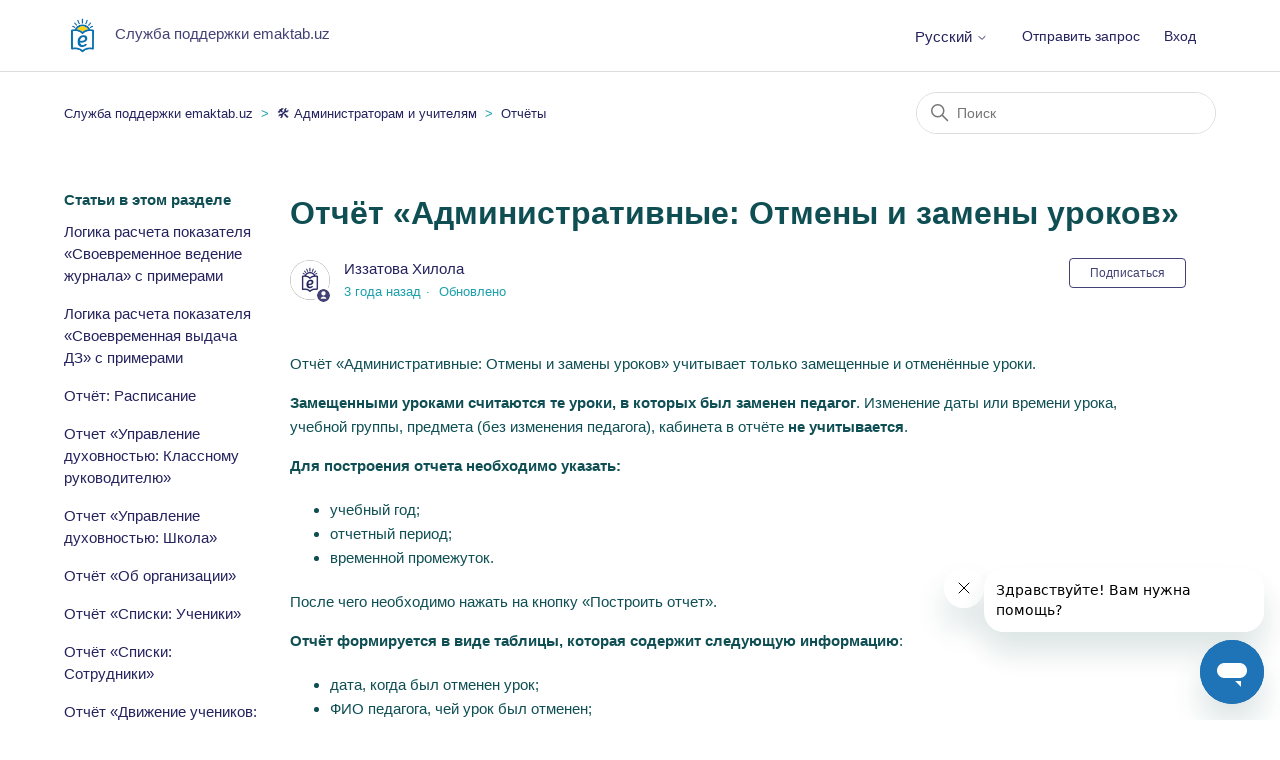

--- FILE ---
content_type: text/html; charset=utf-8
request_url: https://help.emaktab.uz/hc/ru/articles/360005957539-%D0%9E%D1%82%D1%87%D1%91%D1%82-%D0%90%D0%B4%D0%BC%D0%B8%D0%BD%D0%B8%D1%81%D1%82%D1%80%D0%B0%D1%82%D0%B8%D0%B2%D0%BD%D1%8B%D0%B5-%D0%9E%D1%82%D0%BC%D0%B5%D0%BD%D1%8B-%D0%B8-%D0%B7%D0%B0%D0%BC%D0%B5%D0%BD%D1%8B-%D1%83%D1%80%D0%BE%D0%BA%D0%BE%D0%B2
body_size: 8881
content:
<!DOCTYPE html>
<html dir="ltr" lang="ru">
<head>
  <meta charset="utf-8" />
  <!-- v26892 -->


  <title>Отчёт «Административные: Отмены и замены уроков» &ndash; Служба поддержки emaktab.uz</title>

  

  <meta name="description" content="Отчёт «Административные: Отмены и замены уроков» учитывает только замещенные и отменённые уроки.   Замещенными уроками считаются те..." /><meta property="og:image" content="https://help.emaktab.uz/hc/theming_assets/01HZPC8S0A5ZMZMR75R5JCEE0W" />
<meta property="og:type" content="website" />
<meta property="og:site_name" content="Служба поддержки emaktab.uz" />
<meta property="og:title" content="Отчёт «Административные: Отмены и замены уроков»" />
<meta property="og:description" content="Отчёт «Административные: Отмены и замены уроков» учитывает только замещенные и отменённые уроки. 
 Замещенными уроками считаются те уроки, в которых был заменен педагог. Изменение даты или времени ..." />
<meta property="og:url" content="https://help.emaktab.uz/hc/ru/articles/360005957539" />
<link rel="canonical" href="https://help.emaktab.uz/hc/ru/articles/360005957539-%D0%9E%D1%82%D1%87%D1%91%D1%82-%D0%90%D0%B4%D0%BC%D0%B8%D0%BD%D0%B8%D1%81%D1%82%D1%80%D0%B0%D1%82%D0%B8%D0%B2%D0%BD%D1%8B%D0%B5-%D0%9E%D1%82%D0%BC%D0%B5%D0%BD%D1%8B-%D0%B8-%D0%B7%D0%B0%D0%BC%D0%B5%D0%BD%D1%8B-%D1%83%D1%80%D0%BE%D0%BA%D0%BE%D0%B2">
<link rel="alternate" hreflang="ru" href="https://help.emaktab.uz/hc/ru/articles/360005957539-%D0%9E%D1%82%D1%87%D1%91%D1%82-%D0%90%D0%B4%D0%BC%D0%B8%D0%BD%D0%B8%D1%81%D1%82%D1%80%D0%B0%D1%82%D0%B8%D0%B2%D0%BD%D1%8B%D0%B5-%D0%9E%D1%82%D0%BC%D0%B5%D0%BD%D1%8B-%D0%B8-%D0%B7%D0%B0%D0%BC%D0%B5%D0%BD%D1%8B-%D1%83%D1%80%D0%BE%D0%BA%D0%BE%D0%B2">
<link rel="alternate" hreflang="uz" href="https://help.emaktab.uz/hc/uz/articles/360005957539--Ma%CA%BCmuriy-Darslarni-bekor-qilish-va-almashtirish-hisoboti">
<link rel="alternate" hreflang="x-default" href="https://help.emaktab.uz/hc/uz/articles/360005957539--Ma%CA%BCmuriy-Darslarni-bekor-qilish-va-almashtirish-hisoboti">

  <link rel="stylesheet" href="//static.zdassets.com/hc/assets/application-f34d73e002337ab267a13449ad9d7955.css" media="all" id="stylesheet" />
  <link rel="stylesheet" type="text/css" href="/hc/theming_assets/9178045/360000222219/style.css?digest=21932976774940">

  <link rel="icon" type="image/x-icon" href="/hc/theming_assets/01HZPC8S3VPDDNRDQVC7VV2BKG">

    <script async src="https://www.googletagmanager.com/gtag/js?id=G-3KNL73G2DR"></script>
<script>
  window.dataLayer = window.dataLayer || [];
  function gtag(){dataLayer.push(arguments);}
  gtag('js', new Date());
  gtag('config', 'G-3KNL73G2DR');
</script>


  <meta content="width=device-width, initial-scale=1.0" name="viewport" />

<!-- Make the translated search clear button label available for use in JS -->
<!-- See buildClearSearchButton() in script.js -->
<script type="text/javascript">window.searchClearButtonLabelLocalized = "Очистить поиск";</script>

  
</head>
<body class="">
  
  
  

  <a class="skip-navigation" tabindex="1" href="#main-content">Перейти к основному контенту</a>

<header class="header">
  <div class="logo">
    <a title="Главная" href="/hc/ru">
      <img src="/hc/theming_assets/01HZPC8S0A5ZMZMR75R5JCEE0W" alt="Главная страница Справочного центра Служба поддержки emaktab.uz" />
      
        <span aria-hidden="true">Служба поддержки emaktab.uz</span>
      
    </a>
  </div>

  <div class="nav-wrapper-desktop">
    <nav class="user-nav" id="user-nav">
      <ul class="user-nav-list">
<!--    Язык выбора      -->
        <li>
                   <div class="footer-language-selector" id="rus">
                				
                            <div class="dropdown language-selector">
                              <button class="dropdown-toggle" id="rusyaz" aria-haspopup="true">
                                Русский
                                <svg xmlns="http://www.w3.org/2000/svg" width="12" height="12" focusable="false" viewBox="0 0 12 12" class="dropdown-chevron-icon">
                                  <path fill="none" stroke="currentColor" stroke-linecap="round" d="M3 4.5l2.6 2.6c.2.2.5.2.7 0L9 4.5"/>
                                </svg>
                              </button>
                              <span class="dropdown-menu dropdown-menu-end" role="menu">
                                
                                  <a href="/hc/change_language/uz?return_to=%2Fhc%2Fuz%2Farticles%2F360005957539--Ma%25CA%25BCmuriy-Darslarni-bekor-qilish-va-almashtirish-hisoboti" dir="ltr" rel="nofollow" role="menuitem">
                                    O’zbekcha
                                  </a>
                                
                              </span>
                            </div>
                				
              </div>
        </li>
<!-- -------------------------------------------------------------------------------------------------------------------------------------------------------------------- -->
<!--         <li><a href="/hc/ru/requests/new">Помощь | Ёрдам</a></li> -->
        <li><a class="submit-a-request" href="/hc/ru/requests/new">Отправить запрос</a></li>
        
          <li>
            <a class="sign-in" rel="nofollow" data-auth-action="signin" title="Открывает диалоговое окно" role="button" href="/hc/ru/signin?return_to=https%3A%2F%2Fhelp.emaktab.uz%2Fhc%2Fru%2Farticles%2F360005957539-%25D0%259E%25D1%2582%25D1%2587%25D1%2591%25D1%2582-%25D0%2590%25D0%25B4%25D0%25BC%25D0%25B8%25D0%25BD%25D0%25B8%25D1%2581%25D1%2582%25D1%2580%25D0%25B0%25D1%2582%25D0%25B8%25D0%25B2%25D0%25BD%25D1%258B%25D0%25B5-%25D0%259E%25D1%2582%25D0%25BC%25D0%25B5%25D0%25BD%25D1%258B-%25D0%25B8-%25D0%25B7%25D0%25B0%25D0%25BC%25D0%25B5%25D0%25BD%25D1%258B-%25D1%2583%25D1%2580%25D0%25BE%25D0%25BA%25D0%25BE%25D0%25B2">
              Вход
            </a>
          </li>
        
      </ul>
    </nav>
    
  </div>

  <div class="nav-wrapper-mobile">
    <button class="menu-button-mobile" aria-controls="user-nav-mobile" aria-expanded="false" aria-label="Открыть/закрыть меню навигации">
      
      <svg xmlns="http://www.w3.org/2000/svg" width="16" height="16" focusable="false" viewBox="0 0 16 16" class="icon-menu">
        <path fill="none" stroke="currentColor" stroke-linecap="round" d="M1.5 3.5h13m-13 4h13m-13 4h13"/>
      </svg>
    </button>
    <nav class="menu-list-mobile" id="user-nav-mobile" aria-expanded="false">
      <ul class="menu-list-mobile-items">
        
          <li class="item">
            <a role="menuitem" rel="nofollow" data-auth-action="signin" title="Открывает диалоговое окно" href="/hc/ru/signin?return_to=https%3A%2F%2Fhelp.emaktab.uz%2Fhc%2Fru%2Farticles%2F360005957539-%25D0%259E%25D1%2582%25D1%2587%25D1%2591%25D1%2582-%25D0%2590%25D0%25B4%25D0%25BC%25D0%25B8%25D0%25BD%25D0%25B8%25D1%2581%25D1%2582%25D1%2580%25D0%25B0%25D1%2582%25D0%25B8%25D0%25B2%25D0%25BD%25D1%258B%25D0%25B5-%25D0%259E%25D1%2582%25D0%25BC%25D0%25B5%25D0%25BD%25D1%258B-%25D0%25B8-%25D0%25B7%25D0%25B0%25D0%25BC%25D0%25B5%25D0%25BD%25D1%258B-%25D1%2583%25D1%2580%25D0%25BE%25D0%25BA%25D0%25BE%25D0%25B2">
              Вход
            </a>
          </li>
          <li class="nav-divider"></li>
        
<!--         <li class="item"><a href="/hc/ru/requests/new">Помощь | Ёрдам</a></li> -->
        <li class="item"><a class="submit-a-request" role="menuitem" href="/hc/ru/requests/new">Отправить запрос</a></li>
        
        <li class="item">
                   <div class="footer-language-selector" id="">
                				
                            <div class="dropdown language-selector">
                              <button class="dropdown-toggle" aria-haspopup="true">
                                Русский
                                <svg xmlns="http://www.w3.org/2000/svg" width="12" height="12" focusable="false" viewBox="0 0 12 12" class="dropdown-chevron-icon">
                                  <path fill="none" stroke="currentColor" stroke-linecap="round" d="M3 4.5l2.6 2.6c.2.2.5.2.7 0L9 4.5"/>
                                </svg>
                              </button>
                              <span class="dropdown-menu dropdown-menu-end" role="menu">
                                
                                  <a href="/hc/change_language/uz?return_to=%2Fhc%2Fuz%2Farticles%2F360005957539--Ma%25CA%25BCmuriy-Darslarni-bekor-qilish-va-almashtirish-hisoboti" dir="ltr" rel="nofollow" role="menuitem">
                                    O’zbekcha
                                  </a>
                                
                              </span>
                            </div>
                				
              </div>
        </li>
        
        
        
        
        
        <li class="nav-divider"></li>
        
        </li>
      </ul>
    </nav>
  </div>

</header>


  <main role="main">
    <div class="container-divider"></div>
<div class="container">
  <nav class="sub-nav">
    <ol class="breadcrumbs">
  
    <li title="Служба поддержки emaktab.uz">
      
        <a href="/hc/ru">Служба поддержки emaktab.uz</a>
      
    </li>
  
    <li title="🛠️ Администраторам и учителям">
      
        <a href="/hc/ru/categories/9547015188124--%D0%90%D0%B4%D0%BC%D0%B8%D0%BD%D0%B8%D1%81%D1%82%D1%80%D0%B0%D1%82%D0%BE%D1%80%D0%B0%D0%BC-%D0%B8-%D1%83%D1%87%D0%B8%D1%82%D0%B5%D0%BB%D1%8F%D0%BC">🛠️ Администраторам и учителям</a>
      
    </li>
  
    <li title="Отчёты">
      
        <a href="/hc/ru/sections/360001225080-%D0%9E%D1%82%D1%87%D1%91%D1%82%D1%8B">Отчёты</a>
      
    </li>
  
</ol>

    <div class="search-container">
      <svg xmlns="http://www.w3.org/2000/svg" width="12" height="12" focusable="false" viewBox="0 0 12 12" class="search-icon" aria-hidden="true">
        <circle cx="4.5" cy="4.5" r="4" fill="none" stroke="currentColor"/>
        <path stroke="currentColor" stroke-linecap="round" d="M11 11L7.5 7.5"/>
      </svg>
      <form role="search" class="search" data-search="" action="/hc/ru/search" accept-charset="UTF-8" method="get"><input type="hidden" name="utf8" value="&#x2713;" autocomplete="off" /><input type="hidden" name="category" id="category" value="9547015188124" autocomplete="off" />
<input type="search" name="query" id="query" placeholder="Поиск" aria-label="Поиск" /></form>
    </div>
  </nav>

  <div class="article-container" id="article-container">
    <aside class="article-sidebar" aria-labelledby="section-articles-title">
      
        <div class="collapsible-sidebar">
          <button type="button" class="collapsible-sidebar-toggle" aria-labelledby="section-articles-title" aria-expanded="false">
            <svg xmlns="http://www.w3.org/2000/svg" width="20" height="20" focusable="false" viewBox="0 0 12 12" aria-hidden="true" class="collapsible-sidebar-toggle-icon chevron-icon">
              <path fill="none" stroke="currentColor" stroke-linecap="round" d="M3 4.5l2.6 2.6c.2.2.5.2.7 0L9 4.5"/>
            </svg>
            <svg xmlns="http://www.w3.org/2000/svg" width="20" height="20" focusable="false" viewBox="0 0 12 12" aria-hidden="true" class="collapsible-sidebar-toggle-icon x-icon">
              <path stroke="currentColor" stroke-linecap="round" d="M3 9l6-6m0 6L3 3"/>
            </svg>
          </button>
          <span id="section-articles-title" class="collapsible-sidebar-title sidenav-title">
            Статьи в этом разделе
          </span>
          <div class="collapsible-sidebar-body">
            <ul>
              
                <li>
                  <a href="/hc/ru/articles/360007709519-%D0%9B%D0%BE%D0%B3%D0%B8%D0%BA%D0%B0-%D1%80%D0%B0%D1%81%D1%87%D0%B5%D1%82%D0%B0-%D0%BF%D0%BE%D0%BA%D0%B0%D0%B7%D0%B0%D1%82%D0%B5%D0%BB%D1%8F-%D0%A1%D0%B2%D0%BE%D0%B5%D0%B2%D1%80%D0%B5%D0%BC%D0%B5%D0%BD%D0%BD%D0%BE%D0%B5-%D0%B2%D0%B5%D0%B4%D0%B5%D0%BD%D0%B8%D0%B5-%D0%B6%D1%83%D1%80%D0%BD%D0%B0%D0%BB%D0%B0-%D1%81-%D0%BF%D1%80%D0%B8%D0%BC%D0%B5%D1%80%D0%B0%D0%BC%D0%B8" class="sidenav-item ">Логика расчета показателя «Своевременное ведение журнала» с примерами</a>
                </li>
              
                <li>
                  <a href="/hc/ru/articles/360013302900-%D0%9B%D0%BE%D0%B3%D0%B8%D0%BA%D0%B0-%D1%80%D0%B0%D1%81%D1%87%D0%B5%D1%82%D0%B0-%D0%BF%D0%BE%D0%BA%D0%B0%D0%B7%D0%B0%D1%82%D0%B5%D0%BB%D1%8F-%D0%A1%D0%B2%D0%BE%D0%B5%D0%B2%D1%80%D0%B5%D0%BC%D0%B5%D0%BD%D0%BD%D0%B0%D1%8F-%D0%B2%D1%8B%D0%B4%D0%B0%D1%87%D0%B0-%D0%94%D0%97-%D1%81-%D0%BF%D1%80%D0%B8%D0%BC%D0%B5%D1%80%D0%B0%D0%BC%D0%B8" class="sidenav-item ">Логика расчета показателя «Своевременная выдача ДЗ» с примерами</a>
                </li>
              
                <li>
                  <a href="/hc/ru/articles/18454744788124-%D0%9E%D1%82%D1%87%D1%91%D1%82-%D0%A0%D0%B0%D1%81%D0%BF%D0%B8%D1%81%D0%B0%D0%BD%D0%B8%D0%B5" class="sidenav-item ">Отчёт: Расписание</a>
                </li>
              
                <li>
                  <a href="/hc/ru/articles/8355481748636-%D0%9E%D1%82%D1%87%D0%B5%D1%82-%D0%A3%D0%BF%D1%80%D0%B0%D0%B2%D0%BB%D0%B5%D0%BD%D0%B8%D0%B5-%D0%B4%D1%83%D1%85%D0%BE%D0%B2%D0%BD%D0%BE%D1%81%D1%82%D1%8C%D1%8E-%D0%9A%D0%BB%D0%B0%D1%81%D1%81%D0%BD%D0%BE%D0%BC%D1%83-%D1%80%D1%83%D0%BA%D0%BE%D0%B2%D0%BE%D0%B4%D0%B8%D1%82%D0%B5%D0%BB%D1%8E" class="sidenav-item ">Отчет «Управление духовностью: Классному руководителю»</a>
                </li>
              
                <li>
                  <a href="/hc/ru/articles/8353122165148-%D0%9E%D1%82%D1%87%D0%B5%D1%82-%D0%A3%D0%BF%D1%80%D0%B0%D0%B2%D0%BB%D0%B5%D0%BD%D0%B8%D0%B5-%D0%B4%D1%83%D1%85%D0%BE%D0%B2%D0%BD%D0%BE%D1%81%D1%82%D1%8C%D1%8E-%D0%A8%D0%BA%D0%BE%D0%BB%D0%B0" class="sidenav-item ">Отчет «Управление духовностью: Школа»</a>
                </li>
              
                <li>
                  <a href="/hc/ru/articles/360005957379-%D0%9E%D1%82%D1%87%D1%91%D1%82-%D0%9E%D0%B1-%D0%BE%D1%80%D0%B3%D0%B0%D0%BD%D0%B8%D0%B7%D0%B0%D1%86%D0%B8%D0%B8" class="sidenav-item ">Отчёт «Об организации»</a>
                </li>
              
                <li>
                  <a href="/hc/ru/articles/360005883640-%D0%9E%D1%82%D1%87%D1%91%D1%82-%D0%A1%D0%BF%D0%B8%D1%81%D0%BA%D0%B8-%D0%A3%D1%87%D0%B5%D0%BD%D0%B8%D0%BA%D0%B8" class="sidenav-item ">Отчёт «Списки: Ученики»</a>
                </li>
              
                <li>
                  <a href="/hc/ru/articles/360005883700-%D0%9E%D1%82%D1%87%D1%91%D1%82-%D0%A1%D0%BF%D0%B8%D1%81%D0%BA%D0%B8-%D0%A1%D0%BE%D1%82%D1%80%D1%83%D0%B4%D0%BD%D0%B8%D0%BA%D0%B8" class="sidenav-item ">Отчёт «Списки: Сотрудники»</a>
                </li>
              
                <li>
                  <a href="/hc/ru/articles/360005883720-%D0%9E%D1%82%D1%87%D1%91%D1%82-%D0%94%D0%B2%D0%B8%D0%B6%D0%B5%D0%BD%D0%B8%D0%B5-%D1%83%D1%87%D0%B5%D0%BD%D0%B8%D0%BA%D0%BE%D0%B2-%D0%A1%D0%B2%D0%BE%D0%B4%D0%BA%D0%B0" class="sidenav-item ">Отчёт «Движение учеников: Сводка»</a>
                </li>
              
                <li>
                  <a href="/hc/ru/articles/360003708460-%D0%9E%D1%82%D1%87%D1%91%D1%82-%D0%94%D0%B2%D0%B8%D0%B6%D0%B5%D0%BD%D0%B8%D0%B5-%D1%83%D1%87%D0%B5%D0%BD%D0%B8%D0%BA%D0%BE%D0%B2-%D0%9F%D1%80%D0%B8%D0%B1%D1%8B%D0%B2%D1%88%D0%B8%D0%B5" class="sidenav-item ">Отчёт «Движение учеников: Прибывшие»</a>
                </li>
              
            </ul>
            
              <a href="/hc/ru/sections/360001225080-%D0%9E%D1%82%D1%87%D1%91%D1%82%D1%8B" class="article-sidebar-item">Больше</a>
            
          </div>
        </div>
      
    </aside>

    <article id="main-content" class="article">
      <header class="article-header">
        <h1 title="Отчёт «Административные: Отмены и замены уроков»" class="article-title">
          Отчёт «Административные: Отмены и замены уроков»
          
        </h1>

        <div class="article-author">
          
            <div class="avatar article-avatar">
              
                <svg xmlns="http://www.w3.org/2000/svg" width="12" height="12" focusable="false" viewBox="0 0 12 12" class="icon-agent" aria-label="Пользователь (Иззатова Хилола) является членом команды">
                  <path fill="currentColor" d="M6 0C2.7 0 0 2.7 0 6s2.7 6 6 6 6-2.7 6-6-2.7-6-6-6zm0 2c1.1 0 2 .9 2 2s-.9 2-2 2-2-.9-2-2 .9-2 2-2zm2.3 7H3.7c-.3 0-.4-.3-.3-.5C3.9 7.6 4.9 7 6 7s2.1.6 2.6 1.5c.1.2 0 .5-.3.5z"/>
                </svg>
              
              <img src="https://help.emaktab.uz/system/photos/18931980239516/linkedin_avatar_v2.png" alt="" class="user-avatar"/>
            </div>
          
          <div class="article-meta">
            
              <a href="/hc/ru/profiles/360790587179-%D0%98%D0%B7%D0%B7%D0%B0%D1%82%D0%BE%D0%B2%D0%B0-%D0%A5%D0%B8%D0%BB%D0%BE%D0%BB%D0%B0">
                Иззатова Хилола
              </a>
            

            <ul class="meta-group">
              
                <li class="meta-data"><time datetime="2022-08-18T10:26:15Z" title="2022-08-18T10:26:15Z" data-datetime="relative">18/08/2022 10:26</time></li>
                <li class="meta-data">Обновлено</li>
              
            </ul>
          </div>
        </div>

        
          <div class="article-subscribe"><div data-helper="subscribe" data-json="{&quot;item&quot;:&quot;article&quot;,&quot;url&quot;:&quot;/hc/ru/articles/360005957539-%D0%9E%D1%82%D1%87%D1%91%D1%82-%D0%90%D0%B4%D0%BC%D0%B8%D0%BD%D0%B8%D1%81%D1%82%D1%80%D0%B0%D1%82%D0%B8%D0%B2%D0%BD%D1%8B%D0%B5-%D0%9E%D1%82%D0%BC%D0%B5%D0%BD%D1%8B-%D0%B8-%D0%B7%D0%B0%D0%BC%D0%B5%D0%BD%D1%8B-%D1%83%D1%80%D0%BE%D0%BA%D0%BE%D0%B2/subscription.json&quot;,&quot;follow_label&quot;:&quot;Подписаться&quot;,&quot;unfollow_label&quot;:&quot;Отписаться&quot;,&quot;following_label&quot;:&quot;Подписан на&quot;,&quot;can_subscribe&quot;:true,&quot;is_subscribed&quot;:false}"></div></div>
        
      </header>

      <section class="article-info">
        <div class="article-content">
          <div class="article-body"><p>Отчёт «Административные: Отмены и замены уроков» учитывает только замещенные и отменённые уроки.&nbsp;</p>
<p><strong> Замещенными уроками считаются те уроки, в которых был заменен педагог</strong>.&nbsp;Изменение даты или времени урока, учебной&nbsp;группы, предмета (без изменения педагога), кабинета в отчёте <strong>не учитывается</strong>.</p>
<p><strong>Для построения отчета необходимо указать:</strong></p>
<ul>
<li>учебный год;</li>
<li>отчетный период;</li>
<li>временной промежуток.</li>
</ul>
<p><span>После чего необходимо нажать на кнопку «Построить отчет».&nbsp;</span></p>
<p><strong>Отчёт формируется в виде таблицы,&nbsp;которая содержит&nbsp;следующую&nbsp;информацию</strong><span>:</span></p>
<ul>
<li><span>дата, когда был отменен урок;</span></li>
<li><span>ФИО педагога, чей&nbsp;урок был отменен;</span></li>
<li><span>предмет, по которому был отменен урок;</span></li>
<li><span>класс, у которого был отменен урок;</span></li>
<li><span>причина&nbsp;отмены урока;</span></li>
<li><span>ФИО педагога, заменившего урок;</span></li>
<li><span>название предмета, урок по которому был проведен на замену.</span></li>
</ul>
<p>Перед таблицей отображается суммарная информация по отчёту в следующем виде:</p>
<ul>
<li><strong>«Пропущено: Х занятий/уроков»</strong> - указывается, количество&nbsp;пропущенных (отменённых) занятий/уроков (таких,&nbsp;у которых нет учителя/педагога&nbsp;на замену).</li>
<li><strong>«Замещено: Y занятий/уроков»</strong> - указывается, количество&nbsp;замещенных занятий/уроков (где есть учитель/педагог&nbsp;на замену).</li>
<li><strong>«Больше всего замещено занятий/уроков по предмету</strong> <strong>«название предмета»</strong>&nbsp;– указывается названия предметов, по которым было больше всего замен в указанный временной промежуток. Если таких предметов несколько, то все предметы перечисляются&nbsp;через запятую. Если нет замещенных занятий/уроков, то данная&nbsp;строчка не отображается.</li>
</ul>
<p class="wysiwyg-text-align-center">&nbsp;</p>
<p class="wysiwyg-text-align-center"><img src="https://i.gyazo.com/bad358763d2c1fccf162fb3ca68ac07b.png"></p></div>
          
        </div>
      </section>

      <footer>
        <div class="article-footer">
          
          
            
          
        </div>
        
          <div class="article-votes">
            <span class="article-votes-question" id="article-votes-label">Была ли эта статья полезной?</span>
            <div class="article-votes-controls" role="group" aria-labelledby="article-votes-label">
              <button type="button" class="button article-vote article-vote-up" data-auth-action="signin" aria-label="Эта статья принесла пользу" aria-pressed="false">Да</button>
              <button type="button" class="button article-vote article-vote-down" data-auth-action="signin" aria-label="Эта статья не принесла пользы" aria-pressed="false">Нет</button>
            </div>
            <small class="article-votes-count">
              <span class="article-vote-label">Пользователи, считающие этот материал полезным: 0 из 0</span>
            </small>
          </div>
        

        <div class="article-more-questions">
          Еще есть вопросы? <a href="/hc/ru/requests/new">Отправить запрос</a>
        </div>
        <div class="article-return-to-top">
          <a href="#article-container">
            В начало
            <svg xmlns="http://www.w3.org/2000/svg" class="article-return-to-top-icon" width="20" height="20" focusable="false" viewBox="0 0 12 12" aria-hidden="true">
              <path fill="none" stroke="currentColor" stroke-linecap="round" d="M3 4.5l2.6 2.6c.2.2.5.2.7 0L9 4.5"/>
            </svg>
          </a>
        </div>
      </footer>

      <div class="article-relatives">
        
          <div data-recent-articles></div>
        
        
          
  <section class="related-articles">
    
      <h2 class="related-articles-title">Похожие статьи</h2>
    
    <ul>
      
        <li>
          <a href="/hc/ru/related/click?data=[base64]%3D--131ad4a25c908548616c7e1c2cf309c326dd5bf1" rel="nofollow">Отчёт «Об организации»</a>
        </li>
      
        <li>
          <a href="/hc/ru/related/click?data=[base64]%3D%3D--6b5ed527082787203cc6149c0a5612a5a8b19844" rel="nofollow">Отчёт «Статистика ведения ЭЖД: Школа»</a>
        </li>
      
        <li>
          <a href="/hc/ru/related/click?data=[base64]" rel="nofollow">Памятка по заполнению журнала</a>
        </li>
      
        <li>
          <a href="/hc/ru/related/click?data=BAh7CjobZGVzdGluYXRpb25fYXJ0aWNsZV9pZGwrCM%[base64]%3D%3D--f699040075d72a0a6c844c1758ded52784fff8a9" rel="nofollow">Как добавить файл больше 10 МБ?</a>
        </li>
      
        <li>
          <a href="/hc/ru/related/click?data=[base64]" rel="nofollow">Как зарегистрироваться в Системе?</a>
        </li>
      
    </ul>
  </section>


        
      </div>
      
        <div class="article-comments" id="article-comments">
          <section class="comments">
            <header class="comment-overview">
              <h2 class="comment-heading">
                Комментарии
              </h2>
              <p class="comment-callout">0 комментариев</p>
              
            </header>

            <ul id="comments" class="comment-list">
              
            </ul>

            

            

            <p class="comment-callout"><a data-auth-action="signin" rel="nofollow" href="https://teamkundalik.zendesk.com/access?brand_id=360000222219&amp;return_to=https%3A%2F%2Fhelp.emaktab.uz%2Fhc%2Fru%2Farticles%2F360005957539-%25D0%259E%25D1%2582%25D1%2587%25D1%2591%25D1%2582-%25D0%2590%25D0%25B4%25D0%25BC%25D0%25B8%25D0%25BD%25D0%25B8%25D1%2581%25D1%2582%25D1%2580%25D0%25B0%25D1%2582%25D0%25B8%25D0%25B2%25D0%25BD%25D1%258B%25D0%25B5-%25D0%259E%25D1%2582%25D0%25BC%25D0%25B5%25D0%25BD%25D1%258B-%25D0%25B8-%25D0%25B7%25D0%25B0%25D0%25BC%25D0%25B5%25D0%25BD%25D1%258B-%25D1%2583%25D1%2580%25D0%25BE%25D0%25BA%25D0%25BE%25D0%25B2">Войдите в службу</a>, чтобы оставить комментарий.</p>
          </section>
        </div>
      
    </article>
  </div>
</div>

  </main>

  <footer class="footer">
  <div class="footer-inner">
    
    
    
<!--     <a title="Главная" href="/hc/ru">Служба поддержки emaktab.uz</a> -->




    <nav>
      <ul class="texthelper">
          <li>
            <h3 class="">Ish vaqti | Режим работы:</h3>
            <p class="icon-time">9:00 - 18:00 <br> Dush - Juma (Пн - Пт)</p>
          </li>
          <li>
            <h3 class="">Call - Center:</h3>
            <p class="icon-phone">+998 (78) 888-82-82</p>

            <address class="icon-mail"><a id="footercolor" href="mailto:team@emaktab.uz" class="link">team@emaktab.uz</a></address>
          </li>
          <li>
            <h3 class="">Telegram - Bot:</h3>
            <address class="icon-telegram"><a id="footercolor" href="https://t.me/emaktabuz_bot" class="link">@eMaktabuz_bot</a></address>
          </li>
      </ul>
    </nav>

    
  
    
    
    
    
    
    
    
    
    
    
    
    
    
    
    



<!--     <div class="footer-language-selector">
      
        <div class="dropdown language-selector">
          <button class="dropdown-toggle" aria-haspopup="true">
            Русский
            <svg xmlns="http://www.w3.org/2000/svg" width="12" height="12" focusable="false" viewBox="0 0 12 12" class="dropdown-chevron-icon">
              <path fill="none" stroke="currentColor" stroke-linecap="round" d="M3 4.5l2.6 2.6c.2.2.5.2.7 0L9 4.5"/>
            </svg>
          </button>
          <span class="dropdown-menu dropdown-menu-end" role="menu">
            
              <a href="/hc/change_language/uz?return_to=%2Fhc%2Fuz%2Farticles%2F360005957539--Ma%25CA%25BCmuriy-Darslarni-bekor-qilish-va-almashtirish-hisoboti" dir="ltr" rel="nofollow" role="menuitem">
                O’zbekcha
              </a>
            
          </span>
        </div>
      
    </div> -->
  </div>
</footer>



  <!-- / -->

  
  <script src="//static.zdassets.com/hc/assets/ru.1191cff34f8373f18341.js"></script>
  

  <script type="text/javascript">
  /*

    Greetings sourcecode lurker!

    This is for internal Zendesk and legacy usage,
    we don't support or guarantee any of these values
    so please don't build stuff on top of them.

  */

  HelpCenter = {};
  HelpCenter.account = {"subdomain":"teamkundalik","environment":"production","name":"Ёрдам кўрсатиш хизмати eMaktab.uz | Служба поддержки eMaktab.uz"};
  HelpCenter.user = {"identifier":"da39a3ee5e6b4b0d3255bfef95601890afd80709","email":null,"name":"","role":"anonymous","avatar_url":"https://assets.zendesk.com/hc/assets/default_avatar.png","is_admin":false,"organizations":[],"groups":[]};
  HelpCenter.internal = {"asset_url":"//static.zdassets.com/hc/assets/","web_widget_asset_composer_url":"https://static.zdassets.com/ekr/snippet.js","current_session":{"locale":"ru","csrf_token":null,"shared_csrf_token":null},"usage_tracking":{"event":"article_viewed","data":"BAh7CDoLbG9jYWxlSSIHcnUGOgZFVDoPYXJ0aWNsZV9pZGwrCKP3BtJTADoKX21ldGF7DDoPYWNjb3VudF9pZGkDvQuMOhNoZWxwX2NlbnRlcl9pZGwrCCfSrdFTADoNYnJhbmRfaWRsKwgLdK/RUwA6DHVzZXJfaWQwOhN1c2VyX3JvbGVfbmFtZUkiDkFOT05ZTU9VUwY7BlQ7AEkiB3J1BjsGVDoaYW5vbnltb3VzX3RyYWNraW5nX2lkMA==--057331804d9de15a34d9e6ae82e0b3b0fad46edc","url":"https://help.emaktab.uz/hc/activity"},"current_record_id":"360005957539","current_record_url":"/hc/ru/articles/360005957539-%D0%9E%D1%82%D1%87%D1%91%D1%82-%D0%90%D0%B4%D0%BC%D0%B8%D0%BD%D0%B8%D1%81%D1%82%D1%80%D0%B0%D1%82%D0%B8%D0%B2%D0%BD%D1%8B%D0%B5-%D0%9E%D1%82%D0%BC%D0%B5%D0%BD%D1%8B-%D0%B8-%D0%B7%D0%B0%D0%BC%D0%B5%D0%BD%D1%8B-%D1%83%D1%80%D0%BE%D0%BA%D0%BE%D0%B2","current_record_title":"Отчёт «Административные: Отмены и замены уроков»","current_text_direction":"ltr","current_brand_id":360000222219,"current_brand_name":"Ёрдам кўрсатиш хизмати eMaktab.uz | Служба поддержки eMaktab.uz","current_brand_url":"https://teamkundalik.zendesk.com","current_brand_active":true,"current_path":"/hc/ru/articles/360005957539-%D0%9E%D1%82%D1%87%D1%91%D1%82-%D0%90%D0%B4%D0%BC%D0%B8%D0%BD%D0%B8%D1%81%D1%82%D1%80%D0%B0%D1%82%D0%B8%D0%B2%D0%BD%D1%8B%D0%B5-%D0%9E%D1%82%D0%BC%D0%B5%D0%BD%D1%8B-%D0%B8-%D0%B7%D0%B0%D0%BC%D0%B5%D0%BD%D1%8B-%D1%83%D1%80%D0%BE%D0%BA%D0%BE%D0%B2","show_autocomplete_breadcrumbs":true,"user_info_changing_enabled":false,"has_user_profiles_enabled":true,"has_end_user_attachments":true,"user_aliases_enabled":false,"has_anonymous_kb_voting":false,"has_multi_language_help_center":true,"show_at_mentions":true,"embeddables_config":{"embeddables_web_widget":true,"embeddables_help_center_auth_enabled":true,"embeddables_connect_ipms":false},"answer_bot_subdomain":"static","gather_plan_state":"subscribed","has_article_verification":true,"has_gather":true,"has_ckeditor":false,"has_community_enabled":false,"has_community_badges":true,"has_community_post_content_tagging":false,"has_gather_content_tags":true,"has_guide_content_tags":true,"has_user_segments":true,"has_answer_bot_web_form_enabled":false,"has_garden_modals":false,"theming_cookie_key":"hc-da39a3ee5e6b4b0d3255bfef95601890afd80709-2-preview","is_preview":false,"has_search_settings_in_plan":true,"theming_api_version":2,"theming_settings":{"brand_color":"rgba(36, 35, 94, 0.86)","brand_text_color":"rgba(255, 255, 255, 1)","text_color":"rgba(15, 79, 84, 1)","link_color":"rgba(36, 35, 94, 1)","hover_link_color":"rgba(15, 79, 84, 1)","visited_link_color":"#9358B0","background_color":"rgba(255, 255, 255, 1)","heading_font":"Arial, 'Helvetica Neue', Helvetica, sans-serif","text_font":"Arial, 'Helvetica Neue', Helvetica, sans-serif","logo":"/hc/theming_assets/01HZPC8S0A5ZMZMR75R5JCEE0W","show_brand_name":true,"favicon":"/hc/theming_assets/01HZPC8S3VPDDNRDQVC7VV2BKG","homepage_background_image":"/hc/theming_assets/01HZPC8S9HJQR3W0X1H6VFXT93","community_background_image":"/hc/theming_assets/01HZPC8SERKES3XNGB22TPAX8K","community_image":"/hc/theming_assets/01HZPC8SK80FQ0MHNYCXJ06JR9","instant_search":true,"scoped_kb_search":true,"scoped_community_search":true,"show_recent_activity":false,"show_articles_in_section":true,"show_article_author":true,"show_article_comments":true,"show_follow_article":true,"show_recently_viewed_articles":true,"show_related_articles":true,"show_article_sharing":false,"show_follow_section":false,"show_follow_post":false,"show_post_sharing":false,"show_follow_topic":false,"request_list_beta":true},"has_pci_credit_card_custom_field":true,"help_center_restricted":false,"is_assuming_someone_else":false,"flash_messages":[],"user_photo_editing_enabled":true,"user_preferred_locale":"ru","base_locale":"ru","login_url":"https://teamkundalik.zendesk.com/access?brand_id=360000222219\u0026return_to=https%3A%2F%2Fhelp.emaktab.uz%2Fhc%2Fru%2Farticles%2F360005957539-%25D0%259E%25D1%2582%25D1%2587%25D1%2591%25D1%2582-%25D0%2590%25D0%25B4%25D0%25BC%25D0%25B8%25D0%25BD%25D0%25B8%25D1%2581%25D1%2582%25D1%2580%25D0%25B0%25D1%2582%25D0%25B8%25D0%25B2%25D0%25BD%25D1%258B%25D0%25B5-%25D0%259E%25D1%2582%25D0%25BC%25D0%25B5%25D0%25BD%25D1%258B-%25D0%25B8-%25D0%25B7%25D0%25B0%25D0%25BC%25D0%25B5%25D0%25BD%25D1%258B-%25D1%2583%25D1%2580%25D0%25BE%25D0%25BA%25D0%25BE%25D0%25B2","has_alternate_templates":true,"has_custom_statuses_enabled":true,"has_hc_generative_answers_setting_enabled":true,"has_generative_search_with_zgpt_enabled":false,"has_suggested_initial_questions_enabled":false,"has_guide_service_catalog":true,"has_service_catalog_search_poc":false,"has_service_catalog_itam":false,"has_csat_reverse_2_scale_in_mobile":false,"has_knowledge_navigation":false,"has_unified_navigation":false,"has_unified_navigation_eap_access":false,"has_csat_bet365_branding":false,"version":"v26892","dev_mode":false};
</script>

  
  
  <script src="//static.zdassets.com/hc/assets/hc_enduser-9d4172d9b2efbb6d87e4b5da3258eefa.js"></script>
  <script type="text/javascript" src="/hc/theming_assets/9178045/360000222219/script.js?digest=21932976774940"></script>
  
</body>
</html>